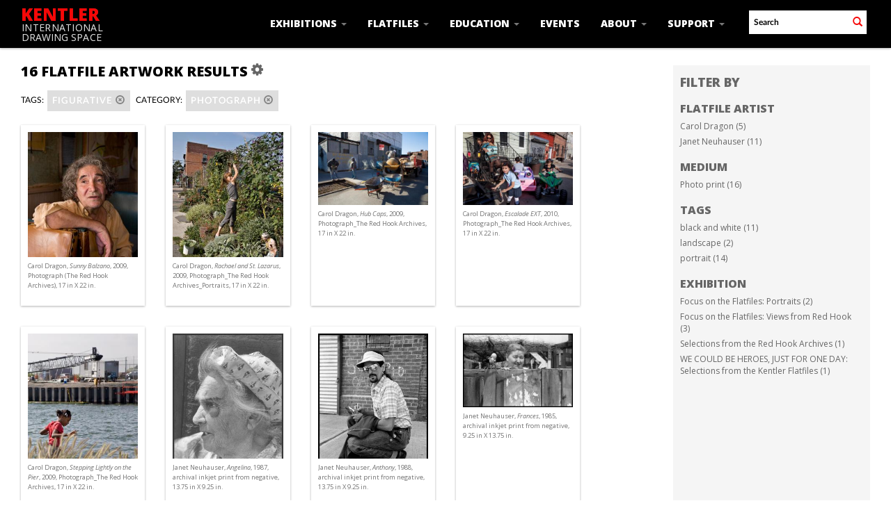

--- FILE ---
content_type: text/html; charset=UTF-8
request_url: https://kentlergallery.org/Browse/Objects/key/109391e34bc27087e88ad27050dbbe05/facet/category_facet/id/181/view/images
body_size: 5836
content:
<!DOCTYPE html>
<html lang="en">
	<head>
	<meta charset="utf-8">
	<meta name="viewport" content="width=device-width, initial-scale=1.0, minimum-scale=1.0"/>
	<link href='https://fonts.googleapis.com/css?family=Open+Sans:400,600,300,700,800,300italic,400italic,600italic,700italic,800italic' rel='stylesheet' type='text/css'>
		<script src='/assets/jquery/js/jquery.min.js' type='text/javascript'></script>
<link rel='stylesheet' href='/assets/bootstrap/css/bootstrap.css' type='text/css' media='all'/>
<script src='/assets/bootstrap/js/bootstrap.js' type='text/javascript'></script>
<link rel='stylesheet' href='/assets/bootstrap/css/bootstrap-theme.css' type='text/css' media='all'/>
<script src='/assets/jquery/js/jquery-migrate-3.0.1.js' type='text/javascript'></script>
<script src='/assets/jquery/circular-slider/circular-slider.js' type='text/javascript'></script>
<link rel='stylesheet' href='/assets/jquery/circular-slider/circular-slider.css' type='text/css' media='all'/>
<script src='/assets/jquery/js/threesixty.min.js' type='text/javascript'></script>
<link rel='stylesheet' href='/assets/fontawesome/css/font-awesome.min.css' type='text/css' media='all'/>
<script src='/assets/pdfjs/pdf.js' type='text/javascript'></script>
<link rel='stylesheet' href='/assets/pdfjs/viewer/viewer.css' type='text/css' media='all'/>
<link rel='stylesheet' href='/themes/default/assets/pawtucket/css/fonts.css' type='text/css' media='all'/>
<script src='/assets/jquery/js/jquery.cookie.js' type='text/javascript'></script>
<script src='/assets/jquery/js/jquery.cookiejar.js' type='text/javascript'></script>
<script src='/assets/jquery/js/jquery.jscroll.js' type='text/javascript'></script>
<script src='/assets/jquery/js/jquery.hscroll.js' type='text/javascript'></script>
<script src='/assets/jquery/js/jquery.jscrollpane.min.js' type='text/javascript'></script>
<link rel='stylesheet' href='/assets/jquery/js/jquery.jscrollpane.css' type='text/css' media='all'/>
<script src='/assets/ca/js/ca.utils.js' type='text/javascript'></script>
<script src='/assets/jquery/jquery-ui/jquery-ui.min.js' type='text/javascript'></script>
<link rel='stylesheet' href='/assets/jquery/jquery-ui/jquery-ui.min.css' type='text/css' media='all'/>
<link rel='stylesheet' href='/assets/jquery/jquery-ui/jquery-ui.structure.min.css' type='text/css' media='all'/>
<link rel='stylesheet' href='/assets/jquery/jquery-ui/jquery-ui.theme.min.css' type='text/css' media='all'/>
<script src='/assets/ca/js/ca.genericpanel.js' type='text/javascript'></script>
<script src='/assets/videojs/video.js' type='text/javascript'></script>
<link rel='stylesheet' href='/assets/videojs/video-js.css' type='text/css' media='all'/>
<script src='/assets/mediaelement/mediaelement-and-player.min.js' type='text/javascript'></script>
<link rel='stylesheet' href='/assets/mediaelement/mediaelementplayer.min.css' type='text/css' media='all'/>
<script src='/assets/jquery/js/jquery.mousewheel.js' type='text/javascript'></script>
<script src='/assets/chartist/dist/chartist.min.js' type='text/javascript'></script>
<link rel='stylesheet' href='/assets/chartist/dist/chartist.min.css' type='text/css' media='all'/>
<link rel='stylesheet' href='/themes/default/assets/pawtucket/css/main.css' type='text/css' media='all'/>
<link rel='stylesheet' href='/themes/kentler/assets/pawtucket/css/theme.css' type='text/css' media='all'/>

	<title>Kentler International Drawing Space : Browse Flatfile Artworks</title>
	
	<script type="text/javascript">
		jQuery(document).ready(function() {
    		jQuery('#browse-menu').on('click mouseover mouseout mousemove mouseenter',function(e) { e.stopPropagation(); });
    	});
	</script>
</head>
<body>
	<nav class="navbar navbar-default navbar-fixed-top yamm" role="navigation">
		<div class="container">
			<!-- Brand and toggle get grouped for better mobile display -->
			<div class="navbar-header">
				<button type="button" class="navbar-toggle" data-toggle="collapse" data-target="#bs-main-navbar-collapse-1">
					<span class="sr-only">Toggle navigation</span>
					<span class="icon-bar"></span>
					<span class="icon-bar"></span>
					<span class="icon-bar"></span>
				</button>
<a href='/' class='navbar-brand'><div class='line1'>Kentler</div><div class='line2'>International</div><div class='line3'>Drawing Space</div></a>			</div>

		<!-- Collect the nav links, forms, and other content for toggling -->
			<!-- bs-user-navbar-collapse is the user menu that shows up in the toggle menu - hidden at larger size -->
			<div class="collapse navbar-collapse" id="bs-main-navbar-collapse-1">
				<form class="navbar-form navbar-right" role="search" action="/MultiSearch/Index">
					<div class="formOutline">
						<div class="form-group">
							<input type="text" class="form-control" placeholder="Search" name="search">
						</div>
						<button type="submit" class="btn-search"><span class="glyphicon glyphicon-search redText"></span></button>
					</div>
				</form>
				<ul class="nav navbar-nav navbar-right">
					<li class='dropdown' style='position:relative;'><a href='#' class='dropdown-toggle' data-toggle='dropdown'>Exhibitions <span class='caret'></span></a>
						<ul class='dropdown-menu'> 
							<li><a href='/Listing/upcoming_exhibitions'>Current/Upcoming</a></li>
							<li><a href='/Listing/past_exhibitions'>Past</a></li>
							<li><a href="/news/index.php/proposals">Proposals</a></li>
						</ul>
					</li>
					<li class='dropdown' style='position:relative;'><a href='#' class='dropdown-toggle' data-toggle='dropdown'>Flatfiles <span class='caret'></span></a>
						<ul class='dropdown-menu'> 
							<li><a href='/Listing/flatfileArtists'>Flatfiles Digital Archive</a></li>
							<li><a href='/Browse/objects'>Browse Flatfile Artworks</a></li>
							<li><a href="/news/index.php/traveling-shows">Traveling Shows</a></li>
							<li><a href="/news/index.php/red-hook">Red Hook Archives</a></li>
							<li><a href="/news/index.php/visit">Visit the Flatfiles</a></li>
							<li><a href="/news/index.php/proposals">Proposals</a></li>
						</ul>					
					</li>
					<li class='dropdown' style='position:relative;'><a href='#' class='dropdown-toggle' data-toggle='dropdown'>Education <span class='caret'></span></a>
						<ul class='dropdown-menu'> 
							<li><a href="/news/index.php/about-kids">About K.I.D.S. Art Education</a></li>
							<li><a href="/news/index.php/youth-programs">Youth Programs</a></li>
							<li><a href="/news/index.php/family-programs">Family Programs</a></li>
							<li><a href="/news/index.php/adult-programs">Adult Programs</a></li>
							<li><a href="http://kidsarteducation.blogspot.com/" target="_blank">K.I.D.S. Art Education Blog</a></li>
						</ul>					
					</li>
					<li><li class='dropdown' style='position:relative;'><a href='/Listing/events'>Events</a></li>
					<!--<li class='dropdown' style='position:relative;'><a href='#' class='dropdown-toggle' data-toggle='dropdown'>Events <span class='caret'></span></a>
						<ul class='dropdown-menu'>
							<li><a href="#">Upcoming</a></li>
							<li><a href="#">Past</a></li>
						</ul>				
					</li>	-->															
					<li class='dropdown' style='position:relative;'><a href='#' class='dropdown-toggle' data-toggle='dropdown'>About <span class='caret'></span></a>
						<ul class='dropdown-menu'> 
							<li><a href="/news/index.php/mission">Mission & History</a></li>
							<li><a href="/news/index.php/staff">Staff & Boards</a></li>
							<li><a href="/news/index.php/press">Press</a></li>
							<li><a href="/news/index.php/contact">Contact Us</a></li>
							<li><a href="/news/index.php/visit-us">Visit</a></li>
						</ul>					
					</li>
					<li class='dropdown' style='position:relative;'><a href='#' class='dropdown-toggle' data-toggle='dropdown'>Support <span class='caret'></span></a>
						<ul class='dropdown-menu'> 
							<li><a href="/news/index.php/donate">Donate</a></li>
							<li><a href="/news/index.php/volunteer">Volunteer</a></li>
							<li><a href="/news/index.php/supporters">Supporters</a></li> 
							<li><a href="/news/index.php/benefit">Benefit</a></li>
						</ul>					
					</li>					
						
				</ul>
			</div><!-- /.navbar-collapse -->
		</div><!-- end container -->
	</nav>
		<div class="container"><div class="row"><div class="col-xs-12">
		<div id="pageArea" class='ca_objects objects browse results'>
<div class="row" style="clear:both;">
	<div class='col-sm-8 col-md-8 col-lg-8'>
		<H1>
16 flatfile artwork Results		
			<div class="btn-group">
				<a href="#" data-toggle="dropdown"><i class="fa fa-gear bGear" aria-label="Result options"></i></a>
				<ul class="dropdown-menu" role="menu">
<li class='dropdown-header' role='menuitem'>Sort by:</li>
<li role='menuitem'><a href='#'><em>Artist</em></a></li>
<li role='menuitem'><a href='/Browse/Objects/view/images/key/67f056df1b6f095751d3f9b8f37cdf4d/sort/Date/_advanced/0'>Date</a></li>
<li role='menuitem'><a href='/Browse/Objects/view/images/key/67f056df1b6f095751d3f9b8f37cdf4d/sort/Title/_advanced/0'>Title</a></li>
<li role='menuitem'><a href='/Browse/Objects/view/images/key/67f056df1b6f095751d3f9b8f37cdf4d/sort/Medium/_advanced/0'>Medium</a></li>
<li role='menuitem'><a href='/Browse/Objects/view/images/key/67f056df1b6f095751d3f9b8f37cdf4d/sort/Identifier/_advanced/0'>Identifier</a></li>
<li class='divider' role='menuitem'></li>
<li class='dropdown-header' role='menuitem'>Sort order:</li>
<li role='menuitem'><a href='/Browse/Objects/view/images/key/67f056df1b6f095751d3f9b8f37cdf4d/direction/asc/_advanced/0'><em>Ascending</em></a></li><li role='menuitem'><a href='/Browse/Objects/view/images/key/67f056df1b6f095751d3f9b8f37cdf4d/direction/desc/_advanced/0'>Descending</a></li>						<li class="divider" role='menuitem'></li>
<li role='menuitem'><a href='/Browse/Objects/view/images/key/67f056df1b6f095751d3f9b8f37cdf4d/clear/1/_advanced/0'>Start Over</a></li>				</ul>
			</div><!-- end btn-group -->
			<a href='#' id='bRefineButton' onclick='jQuery("#bRefine").toggle(); return false;'><i class="fa fa-table"></i></a>
		</H1>
		<div class='bCriteria'>
<strong>Tags:</strong><a href='/Browse/Objects/removeCriterion/tags_facet/removeID/239/view/images/key/67f056df1b6f095751d3f9b8f37cdf4d' class='browseRemoveFacet'><button type="button" class="btn btn-default btn-sm">figurative <span class="glyphicon glyphicon-remove-circle" aria-label="Remove filter"></span></button></a> <strong>Category:</strong><a href='/Browse/Objects/removeCriterion/category_facet/removeID/181/view/images/key/67f056df1b6f095751d3f9b8f37cdf4d' class='browseRemoveFacet'><button type="button" class="btn btn-default btn-sm">Photograph <span class="glyphicon glyphicon-remove-circle" aria-label="Remove filter"></span></button></a>		
		</div>
		<form id="setsSelectMultiple">
		<div class="row">
			<div id="browseResultsContainer">

	<div class='bResultItemCol col-xs-6 col-sm-6 col-md-3'>
		<div class='bResultItem' onmouseover='jQuery("#bResultItemExpandedInfo1410").show();'  onmouseout='jQuery("#bResultItemExpandedInfo1410").hide();'>
			<div class='bSetsSelectMultiple'><input type='checkbox' name='object_ids' value='1410'></div>
			<div class='bResultItemContent'><div class='text-center bResultItemImg'><a href='/Detail/objects/1410'><img src='https://kentlergallery.org/media/collectiveaccess/images/1/4/12324_ca_object_representations_media_1438_medium.jpg' width='283' height='400' alt='Sunny Balzano' /></a></div>
				<div class='bResultItemText'>
					<small><a href='/Detail/objects/1410'>Carol Dragon, <i>Sunny Balzano</i>, 2009, Photograph (The Red Hook Archives), 17 in X 22 in. </a></small>
				</div><!-- end bResultItemText -->
			</div><!-- end bResultItemContent -->
			<div class='bResultItemExpandedInfo' id='bResultItemExpandedInfo1410'>
				<hr>
				
			</div><!-- bResultItemExpandedInfo -->
		</div><!-- end bResultItem -->
	</div><!-- end col -->
	<div class='bResultItemCol col-xs-6 col-sm-6 col-md-3'>
		<div class='bResultItem' onmouseover='jQuery("#bResultItemExpandedInfo1414").show();'  onmouseout='jQuery("#bResultItemExpandedInfo1414").hide();'>
			<div class='bSetsSelectMultiple'><input type='checkbox' name='object_ids' value='1414'></div>
			<div class='bResultItemContent'><div class='text-center bResultItemImg'><a href='/Detail/objects/1414'><img src='https://kentlergallery.org/media/collectiveaccess/images/1/4/44123_ca_object_representations_media_1442_medium.jpg' width='266' height='400' alt='Rachael and St. Lazarus' /></a></div>
				<div class='bResultItemText'>
					<small><a href='/Detail/objects/1414'>Carol Dragon, <i>Rachael and St. Lazarus</i>, 2009, Photograph_The Red Hook Archives_Portraits, 17 in X 22 in. </a></small>
				</div><!-- end bResultItemText -->
			</div><!-- end bResultItemContent -->
			<div class='bResultItemExpandedInfo' id='bResultItemExpandedInfo1414'>
				<hr>
				
			</div><!-- bResultItemExpandedInfo -->
		</div><!-- end bResultItem -->
	</div><!-- end col -->
	<div class='bResultItemCol col-xs-6 col-sm-6 col-md-3'>
		<div class='bResultItem' onmouseover='jQuery("#bResultItemExpandedInfo1415").show();'  onmouseout='jQuery("#bResultItemExpandedInfo1415").hide();'>
			<div class='bSetsSelectMultiple'><input type='checkbox' name='object_ids' value='1415'></div>
			<div class='bResultItemContent'><div class='text-center bResultItemImg'><a href='/Detail/objects/1415'><img src='https://kentlergallery.org/media/collectiveaccess/images/1/4/72080_ca_object_representations_media_1466_medium.jpg' width='400' height='266' alt='' /></a></div>
				<div class='bResultItemText'>
					<small><a href='/Detail/objects/1415'>Carol Dragon, <i>Hub Caps</i>, 2009, Photograph_The Red Hook Archives, 17 in X 22 in. </a></small>
				</div><!-- end bResultItemText -->
			</div><!-- end bResultItemContent -->
			<div class='bResultItemExpandedInfo' id='bResultItemExpandedInfo1415'>
				<hr>
				
			</div><!-- bResultItemExpandedInfo -->
		</div><!-- end bResultItem -->
	</div><!-- end col -->
	<div class='bResultItemCol col-xs-6 col-sm-6 col-md-3'>
		<div class='bResultItem' onmouseover='jQuery("#bResultItemExpandedInfo1416").show();'  onmouseout='jQuery("#bResultItemExpandedInfo1416").hide();'>
			<div class='bSetsSelectMultiple'><input type='checkbox' name='object_ids' value='1416'></div>
			<div class='bResultItemContent'><div class='text-center bResultItemImg'><a href='/Detail/objects/1416'><img src='https://kentlergallery.org/media/collectiveaccess/images/1/4/28986_ca_object_representations_media_1464_medium.jpg' width='400' height='266' alt='' /></a></div>
				<div class='bResultItemText'>
					<small><a href='/Detail/objects/1416'>Carol Dragon, <i>Escalade EXT</i>, 2010, Photograph_The Red Hook Archives, 17 in X 22 in. </a></small>
				</div><!-- end bResultItemText -->
			</div><!-- end bResultItemContent -->
			<div class='bResultItemExpandedInfo' id='bResultItemExpandedInfo1416'>
				<hr>
				
			</div><!-- bResultItemExpandedInfo -->
		</div><!-- end bResultItem -->
	</div><!-- end col -->
	<div class='bResultItemCol col-xs-6 col-sm-6 col-md-3'>
		<div class='bResultItem' onmouseover='jQuery("#bResultItemExpandedInfo1423").show();'  onmouseout='jQuery("#bResultItemExpandedInfo1423").hide();'>
			<div class='bSetsSelectMultiple'><input type='checkbox' name='object_ids' value='1423'></div>
			<div class='bResultItemContent'><div class='text-center bResultItemImg'><a href='/Detail/objects/1423'><img src='https://kentlergallery.org/media/collectiveaccess/images/1/4/13841_ca_object_representations_media_1444_medium.jpg' width='266' height='400' alt='Stepping Lightly on the Pier' /></a></div>
				<div class='bResultItemText'>
					<small><a href='/Detail/objects/1423'>Carol Dragon, <i>Stepping Lightly on the Pier</i>, 2009, Photograph_The Red Hook Archives, 17 in X 22 in. </a></small>
				</div><!-- end bResultItemText -->
			</div><!-- end bResultItemContent -->
			<div class='bResultItemExpandedInfo' id='bResultItemExpandedInfo1423'>
				<hr>
				
			</div><!-- bResultItemExpandedInfo -->
		</div><!-- end bResultItem -->
	</div><!-- end col -->
	<div class='bResultItemCol col-xs-6 col-sm-6 col-md-3'>
		<div class='bResultItem' onmouseover='jQuery("#bResultItemExpandedInfo2244").show();'  onmouseout='jQuery("#bResultItemExpandedInfo2244").hide();'>
			<div class='bSetsSelectMultiple'><input type='checkbox' name='object_ids' value='2244'></div>
			<div class='bResultItemContent'><div class='text-center bResultItemImg'><a href='/Detail/objects/2244'><img src='https://kentlergallery.org/media/collectiveaccess/images/8/78994_ca_object_representations_media_830_medium.jpg' width='269' height='400' alt='Angelina' /></a></div>
				<div class='bResultItemText'>
					<small><a href='/Detail/objects/2244'>Janet Neuhauser, <i>Angelina</i>, 1987, archival inkjet print from negative, 13.75 in X 9.25 in. </a></small>
				</div><!-- end bResultItemText -->
			</div><!-- end bResultItemContent -->
			<div class='bResultItemExpandedInfo' id='bResultItemExpandedInfo2244'>
				<hr>
				
			</div><!-- bResultItemExpandedInfo -->
		</div><!-- end bResultItem -->
	</div><!-- end col -->
	<div class='bResultItemCol col-xs-6 col-sm-6 col-md-3'>
		<div class='bResultItem' onmouseover='jQuery("#bResultItemExpandedInfo2245").show();'  onmouseout='jQuery("#bResultItemExpandedInfo2245").hide();'>
			<div class='bSetsSelectMultiple'><input type='checkbox' name='object_ids' value='2245'></div>
			<div class='bResultItemContent'><div class='text-center bResultItemImg'><a href='/Detail/objects/2245'><img src='https://kentlergallery.org/media/collectiveaccess/images/8/57124_ca_object_representations_media_831_medium.jpg' width='269' height='400' alt='Anthony' /></a></div>
				<div class='bResultItemText'>
					<small><a href='/Detail/objects/2245'>Janet Neuhauser, <i>Anthony</i>, 1988, archival inkjet print from negative, 13.75 in X 9.25 in. </a></small>
				</div><!-- end bResultItemText -->
			</div><!-- end bResultItemContent -->
			<div class='bResultItemExpandedInfo' id='bResultItemExpandedInfo2245'>
				<hr>
				
			</div><!-- bResultItemExpandedInfo -->
		</div><!-- end bResultItem -->
	</div><!-- end col -->
	<div class='bResultItemCol col-xs-6 col-sm-6 col-md-3'>
		<div class='bResultItem' onmouseover='jQuery("#bResultItemExpandedInfo2249").show();'  onmouseout='jQuery("#bResultItemExpandedInfo2249").hide();'>
			<div class='bSetsSelectMultiple'><input type='checkbox' name='object_ids' value='2249'></div>
			<div class='bResultItemContent'><div class='text-center bResultItemImg'><a href='/Detail/objects/2249'><img src='https://kentlergallery.org/media/collectiveaccess/images/8/34429_ca_object_representations_media_835_medium.jpg' width='400' height='269' alt='Frances' /></a></div>
				<div class='bResultItemText'>
					<small><a href='/Detail/objects/2249'>Janet Neuhauser, <i>Frances</i>, 1985, archival inkjet print from negative, 9.25 in X 13.75 in. </a></small>
				</div><!-- end bResultItemText -->
			</div><!-- end bResultItemContent -->
			<div class='bResultItemExpandedInfo' id='bResultItemExpandedInfo2249'>
				<hr>
				
			</div><!-- bResultItemExpandedInfo -->
		</div><!-- end bResultItem -->
	</div><!-- end col -->
	<div class='bResultItemCol col-xs-6 col-sm-6 col-md-3'>
		<div class='bResultItem' onmouseover='jQuery("#bResultItemExpandedInfo2250").show();'  onmouseout='jQuery("#bResultItemExpandedInfo2250").hide();'>
			<div class='bSetsSelectMultiple'><input type='checkbox' name='object_ids' value='2250'></div>
			<div class='bResultItemContent'><div class='text-center bResultItemImg'><a href='/Detail/objects/2250'><img src='https://kentlergallery.org/media/collectiveaccess/images/8/6206_ca_object_representations_media_836_medium.jpg' width='400' height='269' alt='Fred Foster Leaving Red Hook for Good' /></a></div>
				<div class='bResultItemText'>
					<small><a href='/Detail/objects/2250'>Janet Neuhauser, <i>Fred Foster Leaving Red Hook for Good</i>, 1989, archival inkjet print from negative, 9.25 in X 13.75 in. </a></small>
				</div><!-- end bResultItemText -->
			</div><!-- end bResultItemContent -->
			<div class='bResultItemExpandedInfo' id='bResultItemExpandedInfo2250'>
				<hr>
				
			</div><!-- bResultItemExpandedInfo -->
		</div><!-- end bResultItem -->
	</div><!-- end col -->
	<div class='bResultItemCol col-xs-6 col-sm-6 col-md-3'>
		<div class='bResultItem' onmouseover='jQuery("#bResultItemExpandedInfo2251").show();'  onmouseout='jQuery("#bResultItemExpandedInfo2251").hide();'>
			<div class='bSetsSelectMultiple'><input type='checkbox' name='object_ids' value='2251'></div>
			<div class='bResultItemContent'><div class='text-center bResultItemImg'><a href='/Detail/objects/2251'><img src='https://kentlergallery.org/media/collectiveaccess/images/8/85543_ca_object_representations_media_837_medium.jpg' width='400' height='269' alt='Geno' /></a></div>
				<div class='bResultItemText'>
					<small><a href='/Detail/objects/2251'>Janet Neuhauser, <i>Geno</i>, 1988, archival inkjet print from negative, 9.25 in X 13.75 in. </a></small>
				</div><!-- end bResultItemText -->
			</div><!-- end bResultItemContent -->
			<div class='bResultItemExpandedInfo' id='bResultItemExpandedInfo2251'>
				<hr>
				
			</div><!-- bResultItemExpandedInfo -->
		</div><!-- end bResultItem -->
	</div><!-- end col -->
	<div class='bResultItemCol col-xs-6 col-sm-6 col-md-3'>
		<div class='bResultItem' onmouseover='jQuery("#bResultItemExpandedInfo2253").show();'  onmouseout='jQuery("#bResultItemExpandedInfo2253").hide();'>
			<div class='bSetsSelectMultiple'><input type='checkbox' name='object_ids' value='2253'></div>
			<div class='bResultItemContent'><div class='text-center bResultItemImg'><a href='/Detail/objects/2253'><img src='https://kentlergallery.org/media/collectiveaccess/images/8/78350_ca_object_representations_media_839_medium.jpg' width='269' height='400' alt='Izzy' /></a></div>
				<div class='bResultItemText'>
					<small><a href='/Detail/objects/2253'>Janet Neuhauser, <i>Izzy</i>, 1989, archival inkjet print from negative, 13.75 in X 9.25 in. </a></small>
				</div><!-- end bResultItemText -->
			</div><!-- end bResultItemContent -->
			<div class='bResultItemExpandedInfo' id='bResultItemExpandedInfo2253'>
				<hr>
				
			</div><!-- bResultItemExpandedInfo -->
		</div><!-- end bResultItem -->
	</div><!-- end col -->
	<div class='bResultItemCol col-xs-6 col-sm-6 col-md-3'>
		<div class='bResultItem' onmouseover='jQuery("#bResultItemExpandedInfo2254").show();'  onmouseout='jQuery("#bResultItemExpandedInfo2254").hide();'>
			<div class='bSetsSelectMultiple'><input type='checkbox' name='object_ids' value='2254'></div>
			<div class='bResultItemContent'><div class='text-center bResultItemImg'><a href='/Detail/objects/2254'><img src='https://kentlergallery.org/media/collectiveaccess/images/8/23377_ca_object_representations_media_840_medium.jpg' width='400' height='269' alt='Jerry, Pier 12' /></a></div>
				<div class='bResultItemText'>
					<small><a href='/Detail/objects/2254'>Janet Neuhauser, <i>Jerry, Pier 12</i>, 1987, archival inkjet print, 9.25 in X 13.75 in. </a></small>
				</div><!-- end bResultItemText -->
			</div><!-- end bResultItemContent -->
			<div class='bResultItemExpandedInfo' id='bResultItemExpandedInfo2254'>
				<hr>
				
			</div><!-- bResultItemExpandedInfo -->
		</div><!-- end bResultItem -->
	</div><!-- end col -->
	<div class='bResultItemCol col-xs-6 col-sm-6 col-md-3'>
		<div class='bResultItem' onmouseover='jQuery("#bResultItemExpandedInfo2256").show();'  onmouseout='jQuery("#bResultItemExpandedInfo2256").hide();'>
			<div class='bSetsSelectMultiple'><input type='checkbox' name='object_ids' value='2256'></div>
			<div class='bResultItemContent'><div class='text-center bResultItemImg'><a href='/Detail/objects/2256'><img src='https://kentlergallery.org/media/collectiveaccess/images/8/4681_ca_object_representations_media_842_medium.jpg' width='400' height='269' alt='Jimmy' /></a></div>
				<div class='bResultItemText'>
					<small><a href='/Detail/objects/2256'>Janet Neuhauser, <i>Jimmy</i>, 1983, archival inkjet print from negative, 9.25 in X 13.75 in. </a></small>
				</div><!-- end bResultItemText -->
			</div><!-- end bResultItemContent -->
			<div class='bResultItemExpandedInfo' id='bResultItemExpandedInfo2256'>
				<hr>
				
			</div><!-- bResultItemExpandedInfo -->
		</div><!-- end bResultItem -->
	</div><!-- end col -->
	<div class='bResultItemCol col-xs-6 col-sm-6 col-md-3'>
		<div class='bResultItem' onmouseover='jQuery("#bResultItemExpandedInfo2257").show();'  onmouseout='jQuery("#bResultItemExpandedInfo2257").hide();'>
			<div class='bSetsSelectMultiple'><input type='checkbox' name='object_ids' value='2257'></div>
			<div class='bResultItemContent'><div class='text-center bResultItemImg'><a href='/Detail/objects/2257'><img src='https://kentlergallery.org/media/collectiveaccess/images/8/52474_ca_object_representations_media_843_medium.jpg' width='269' height='400' alt='Lew' /></a></div>
				<div class='bResultItemText'>
					<small><a href='/Detail/objects/2257'>Janet Neuhauser, <i>Lew</i>, 1983, archival inkjet print from negative , 13.75 in X 9.25 in. </a></small>
				</div><!-- end bResultItemText -->
			</div><!-- end bResultItemContent -->
			<div class='bResultItemExpandedInfo' id='bResultItemExpandedInfo2257'>
				<hr>
				
			</div><!-- bResultItemExpandedInfo -->
		</div><!-- end bResultItem -->
	</div><!-- end col -->
	<div class='bResultItemCol col-xs-6 col-sm-6 col-md-3'>
		<div class='bResultItem' onmouseover='jQuery("#bResultItemExpandedInfo2258").show();'  onmouseout='jQuery("#bResultItemExpandedInfo2258").hide();'>
			<div class='bSetsSelectMultiple'><input type='checkbox' name='object_ids' value='2258'></div>
			<div class='bResultItemContent'><div class='text-center bResultItemImg'><a href='/Detail/objects/2258'><img src='https://kentlergallery.org/media/collectiveaccess/images/8/64667_ca_object_representations_media_844_medium.jpg' width='400' height='269' alt='Libby' /></a></div>
				<div class='bResultItemText'>
					<small><a href='/Detail/objects/2258'>Janet Neuhauser, <i>Libby</i>, 1983, archival inkjet print from negative, 9.25 in X 13.75 in. </a></small>
				</div><!-- end bResultItemText -->
			</div><!-- end bResultItemContent -->
			<div class='bResultItemExpandedInfo' id='bResultItemExpandedInfo2258'>
				<hr>
				
			</div><!-- bResultItemExpandedInfo -->
		</div><!-- end bResultItem -->
	</div><!-- end col -->
	<div class='bResultItemCol col-xs-6 col-sm-6 col-md-3'>
		<div class='bResultItem' onmouseover='jQuery("#bResultItemExpandedInfo2263").show();'  onmouseout='jQuery("#bResultItemExpandedInfo2263").hide();'>
			<div class='bSetsSelectMultiple'><input type='checkbox' name='object_ids' value='2263'></div>
			<div class='bResultItemContent'><div class='text-center bResultItemImg'><a href='/Detail/objects/2263'><img src='https://kentlergallery.org/media/collectiveaccess/images/8/40441_ca_object_representations_media_850_medium.jpg' width='400' height='267' alt='Jack and Walter Outside Jimmy&#039;s Market' /></a></div>
				<div class='bResultItemText'>
					<small><a href='/Detail/objects/2263'>Janet Neuhauser, <i>Jack and Walter Outside Jimmy's Market</i>, 1983, archival inkjet print from negative, 9.25 in X 13.75 in. </a></small>
				</div><!-- end bResultItemText -->
			</div><!-- end bResultItemContent -->
			<div class='bResultItemExpandedInfo' id='bResultItemExpandedInfo2263'>
				<hr>
				
			</div><!-- bResultItemExpandedInfo -->
		</div><!-- end bResultItem -->
	</div><!-- end col --><a href='/Browse/Objects/s/36/key/67f056df1b6f095751d3f9b8f37cdf4d/view/images/detailembed/' class='jscroll-next'>Next 36</a><script type="text/javascript">
	jQuery(document).ready(function() {
		if($("#bSetsSelectMultipleButton").is(":visible")){
			$(".bSetsSelectMultiple").show();
		}
	});
</script>			</div><!-- end browseResultsContainer -->
		</div><!-- end row -->
		</form>
	</div><!-- end col-8 -->
	<div class="col-sm-4 col-md-3 col-md-offset-1 col-lg-3 col-lg-offset-1">
		<div id="bViewButtons">
		</div>
<div id='bMorePanel'><!-- long lists of facets are loaded here --></div><div id='bRefine'><a href='#' class='pull-right' id='bRefineClose' onclick='jQuery("#bRefine").toggle(); return false;'><span class='glyphicon glyphicon-remove-circle'></span></a><H2>Filter by</H2><h3>flatfile artist</h3><div><a href='/Browse/Objects/key/67f056df1b6f095751d3f9b8f37cdf4d/facet/artist_facet/id/371/view/images'>Carol Dragon (5)</a></div><div><a href='/Browse/Objects/key/67f056df1b6f095751d3f9b8f37cdf4d/facet/artist_facet/id/281/view/images'>Janet Neuhauser (11)</a></div><h3>Medium</h3><div><a href='/Browse/Objects/key/67f056df1b6f095751d3f9b8f37cdf4d/facet/medium_facet/id/171/view/images'>Photo print (16)</a></div><h3>Tags</h3><div><a href='/Browse/Objects/key/67f056df1b6f095751d3f9b8f37cdf4d/facet/tags_facet/id/241/view/images'>black and white (11)</a></div><div><a href='/Browse/Objects/key/67f056df1b6f095751d3f9b8f37cdf4d/facet/tags_facet/id/237/view/images'>landscape (2)</a></div><div><a href='/Browse/Objects/key/67f056df1b6f095751d3f9b8f37cdf4d/facet/tags_facet/id/238/view/images'>portrait (14)</a></div><h3>exhibition</h3><div><a href='/Browse/Objects/key/67f056df1b6f095751d3f9b8f37cdf4d/facet/exhibition_facet/id/504/view/images'>Focus on the Flatfiles: Portraits (2)</a></div><div><a href='/Browse/Objects/key/67f056df1b6f095751d3f9b8f37cdf4d/facet/exhibition_facet/id/544/view/images'>Focus on the Flatfiles: Views from Red Hook (3)</a></div><div><a href='/Browse/Objects/key/67f056df1b6f095751d3f9b8f37cdf4d/facet/exhibition_facet/id/53/view/images'>Selections from the Red Hook Archives (1)</a></div><div><a href='/Browse/Objects/key/67f056df1b6f095751d3f9b8f37cdf4d/facet/exhibition_facet/id/557/view/images'>WE COULD BE HEROES, JUST FOR ONE DAY:
Selections from the Kentler Flatfiles (1)</a></div></div><!-- end bRefine -->
	<script type="text/javascript">
		jQuery(document).ready(function() {
            if(jQuery('#browseResultsContainer').height() > jQuery(window).height()){
				var offset = jQuery('#bRefine').height(jQuery(window).height() - 30).offset();   // 0px top + (2 * 15px padding) = 30px
				var panelWidth = jQuery('#bRefine').width();
				jQuery(window).scroll(function () {
					var scrollTop = $(window).scrollTop();
					// check the visible top of the browser
					if (offset.top<scrollTop && ((offset.top + jQuery('#pageArea').height() - jQuery('#bRefine').height()) > scrollTop)) {
						jQuery('#bRefine').addClass('fixed');
						jQuery('#bRefine').width(panelWidth);
					} else {
						jQuery('#bRefine').removeClass('fixed');
					}
				});
            }
		});
	</script>
			
	</div><!-- end col-2 -->
	
	
</div><!-- end row -->

<script type="text/javascript">
	jQuery(document).ready(function() {
		jQuery('#browseResultsContainer').jscroll({
			autoTrigger: true,
			loadingHtml: "<i class='caIcon fa fa fa-cog fa-spin fa-1x' ></i> Loading...",
			padding: 800,
			nextSelector: 'a.jscroll-next'
		});
	});

</script>
<div id="caBrowsePanel"> 
	<div id="caBrowsePanelContentArea">
	
	</div>
</div>
<script type="text/javascript">
/*
	Set up the "caBrowsePanel" panel that will be triggered by links in object detail
	Note that the actual <div>'s implementing the panel are located here in views/pageFormat/pageFooter.php
*/
var caBrowsePanel;
jQuery(document).ready(function() {
	if (caUI.initPanel) {
		caBrowsePanel = caUI.initPanel({ 
			panelID: 'caBrowsePanel',										/* DOM ID of the <div> enclosing the panel */
			panelContentID: 'caBrowsePanelContentArea',		/* DOM ID of the content area <div> in the panel */
			exposeBackgroundColor: '#000000',						/* color (in hex notation) of background masking out page content; include the leading '#' in the color spec */
			exposeBackgroundOpacity: 0.8,							/* opacity of background color masking out page content; 1.0 is opaque */
			panelTransitionSpeed: 400, 									/* time it takes the panel to fade in/out in milliseconds */
			allowMobileSafariZooming: true,
			mobileSafariViewportTagID: '_msafari_viewport',
			closeButtonSelector: '.close'					/* anything with the CSS classname "close" will trigger the panel to close */
		});
	}
});
</script>		<div style="clear:both; height:1px;"><!-- empty --></div>
</div><!-- end pageArea -->
		</div><!-- end col --></div><!-- end row --></div><!-- end container -->
		<div id="footer">
			<div class="container">
				<div class="row">
					<div class="col-sm-6">
						<div class="kentlerLogo"><a href='/'><img src='/themes/kentler/assets/pawtucket/graphics/KentlerLogo.jpg' /></a></div>
						<h3>
							353 Van Brunt Street<br/>RED HOOK<br/>Brooklyn &middot; NY &middot; 11231
						</h3>
					</div><!-- end col -->
					<div class="col-sm-6">
						<h5>
							<span class="openSansBold">HOURS</span>&nbsp;&nbsp; Thurs-Sun <span class="openSansBold">&middot;</span> 12-5PM<div style="margin:0px 0px 5px 52px; padding:0px;">(During Exhibitions)</div>
							<span class="openSansBold">PHONE</span>&nbsp;&nbsp; 718<span class="openSansBold">&middot;</span>875<span class="openSansBold">&middot;</span>2098
							<br/><ul class="list-inline pull-right social">
								<li><a href="https://twitter.com/KentlerDrawing" target="_blank"><i class="fa fa-twitter"></i></a></li>
								<li><a href="https://www.facebook.com/kentlerdrawing" target="_blank"><i class="fa fa-facebook-square"></i></a></li>
								<li><a href="https://www.instagram.com/kentlerdrawing" target="_blank"><i class="fa fa-instagram"></i></a></li>
								<li><a href="mailto:drawing@kentlergallery.org"><i class="fa fa-envelope"></i></a></li>
							</ul>
							<div class='terms'><a href="/news/index.php/terms-of-use">Terms of Use</a></div>
						</h5>
					</div>
				</div><!-- end row -->
			</div><!-- end container -->
		</div><!-- end footer -->
	
				<div id="caMediaPanel"> 
			<div id="caMediaPanelContentArea">
			
			</div>
		</div>
		<script type="text/javascript">
			/*
				Set up the "caMediaPanel" panel that will be triggered by links in object detail
				Note that the actual <div>'s implementing the panel are located here in views/pageFormat/pageFooter.php
			*/
			var caMediaPanel;
			jQuery(document).ready(function() {
				if (caUI.initPanel) {
					caMediaPanel = caUI.initPanel({ 
						panelID: 'caMediaPanel',										/* DOM ID of the <div> enclosing the panel */
						panelContentID: 'caMediaPanelContentArea',		/* DOM ID of the content area <div> in the panel */
						exposeBackgroundColor: '#FFFFFF',						/* color (in hex notation) of background masking out page content; include the leading '#' in the color spec */
						exposeBackgroundOpacity: 0.7,							/* opacity of background color masking out page content; 1.0 is opaque */
						panelTransitionSpeed: 400, 									/* time it takes the panel to fade in/out in milliseconds */
						allowMobileSafariZooming: true,
						mobileSafariViewportTagID: '_msafari_viewport',
						closeButtonSelector: '.close'					/* anything with the CSS classname "close" will trigger the panel to close */
					});
				}
			});
			/*(function(e,d,b){var a=0;var f=null;var c={x:0,y:0};e("[data-toggle]").closest("li").on("mouseenter",function(g){if(f){f.removeClass("open")}d.clearTimeout(a);f=e(this);a=d.setTimeout(function(){f.addClass("open")},b)}).on("mousemove",function(g){if(Math.abs(c.x-g.ScreenX)>4||Math.abs(c.y-g.ScreenY)>4){c.x=g.ScreenX;c.y=g.ScreenY;return}if(f.hasClass("open")){return}d.clearTimeout(a);a=d.setTimeout(function(){f.addClass("open")},b)}).on("mouseleave",function(g){d.clearTimeout(a);f=e(this);a=d.setTimeout(function(){f.removeClass("open")},b)})})(jQuery,window,200);*/
		</script>
<script>
  (function(i,s,o,g,r,a,m){i['GoogleAnalyticsObject']=r;i[r]=i[r]||function(){
  (i[r].q=i[r].q||[]).push(arguments)},i[r].l=1*new Date();a=s.createElement(o),
  m=s.getElementsByTagName(o)[0];a.async=1;a.src=g;m.parentNode.insertBefore(a,m)
  })(window,document,'script','https://www.google-analytics.com/analytics.js','ga');

  ga('create', 'UA-101588167-1', 'auto');
  ga('send', 'pageview');

</script>
	</body>
</html>


--- FILE ---
content_type: text/css
request_url: https://kentlergallery.org/themes/kentler/assets/pawtucket/css/theme.css
body_size: 3421
content:
/*
HIGHLIHGTS:  green: #37fe6b; TURQ:#34ebeb; PINK: #fd38fd; YELLOW: #ffff17; RED: #f60707; Blue: #3737fc;
*/
.openSansReg{
	font-family: 'Open Sans', sans-serif;
	font-weight:400;
}
.openSansBold{
	font-family: 'Open Sans', sans-serif;
	font-weight:800;
}
html{
	position: relative;
	min-height: 100%;
}
body{
	font-family: 'Open Sans', sans-serif;
	font-weight:400;
	/* Margin top fixed nav */
	margin-top:69px;
	/* Margin bottom by footer height */
	margin-bottom: 180px; /* must accommodate height of footer */
	color:#000000;
	font-size:13px;
}
@media(max-width: 768px) {
	body{
		margin-bottom: 250px;
	}
}
.largerText{
	font-size:13px;
}
.uppercase{
	text-transform:uppercase;
}
h1, h2, h3, h4, h5, h6{
	font-family: 'Open Sans', sans-serif;
}
h4, h5{
	font-weight:400;
}
h1, h2, h3{
	font-weight:800;
}
h1{
	font-size:20px;
	margin-top:20px;
	color:#000;
}
h6{
	font-size:13px;
	font-weight:600;
}
a{
	font-family: 'Open Sans', sans-serif;
	font-weight:400;
	color: #000000;
}
a:hover{
	color: #f60707;
}
.greenText{
	color: #37fe6b !important;
}
.turqText{
	color: #34ebeb !important;
}
.pinkText{
	color: #fd38fd !important;
}
.yellowText{
	color: #ffff17 !important;
}
.redText{
	color: #f60707 !important;
}
.blueText{
	color: #3737fc !important;
}
.ltgrayText{
	color: #b5b5b5 !important;
}
.whiteText{
	color: #FFFFFF !important;
}
.greenBg{
	background-color: #37fe6b !important;
}
.turqBg{
	background-color: #34ebeb !important;
}
.pinkBg{
	background-color: #fd38fd !important;
}
.yellowBg{
	background-color: #ffff17 !important;
}
.redBg{
	background-color: #f60707 !important;
}
.blueBg{
	background-color: #3737fc !important;
}
.darkGrayBg{
	background-color: #555 !important;
}
.ltGrayBg{
	background-color: #ededed !important;
}
.leader H1{
	font-family: 'Open Sans', sans-serif;
	font-weight:800;
	text-transform:uppercase;
	font-size:18px;
	color:#000;
	margin-top:0px;
}
.leader{
	font-size:14px;
	margin:20px 0px 20px 0px;
	padding:20px;
}
.fullWidthImg img{
	width:100%;
	height:auto;
}
.detail .fullWidthImg small, .detail .fullWidthImg small a{
	line-height:1.1em !important;
	font-size:85%;
	padding-top: 3px !important;
	color:#000 !important;
	display:block;
}
.exhibitGrid .fullWidthImg small .btn-default{
	font-size:11px;
	padding: 5px 6px 4px 6px;
	margin-bottom:5px;
}
.btn-default{
	background-color:#dedede !important;
	color:#858585;
}
.exhibitGrid .fullWidthImg small .btn-default.music{
	font-size: 14px;
	padding: 5px 7px 5px 6px;
	border-radius: 16px;
	color: #fff;
}
.exhibitGrid .fullWidthImg small .btn-default.music:hover{
	color:#858585;
}
@media (max-width: 768px) {
	.detail .fullWidthImg small .btn-default.music{
		margin-top:10px;
		margin-bottom:20px;
		font-size:20px;
	}
}
.browseRemoveFacet .btn-default .glyphicon{
	color:#858585 !important;
}
/* darker colors*/
.darkBlueBg{
	background-color: #2626af !important;
}
.container{
	max-width:1250px;
}
.navbar {
	margin-bottom:0px;
}
.navbar-default{
	background-color:#000;
}
.navbar-header img{
	float:left;
	max-height:50px;
	width:auto;
	margin:10px 10px 10px 0px;
}
a.navbar-brand{
	color:#FFF !Important;
}
a.navbar-brand .line1{
	font-family: 'Open Sans', sans-serif;
	font-weight:800;
	text-transform:uppercase;
	font-size:25px;
	line-height:1em !important;
	color:#f60707;
}
a.navbar-brand .line2{
	font-family: 'Open Sans', sans-serif;
	font-weight:400;
	text-transform:uppercase;
	font-size:14px;
	letter-spacing:.3px;
	padding-left:1px;
	line-height:1em !important;
	color:#DEDEDE;
}
a.navbar-brand .line3{
	font-family: 'Open Sans', sans-serif;
	font-weight:400;
	text-transform:uppercase;
	font-size:14px;
	padding-left:.5px;
	letter-spacing:.1px;
	line-height:1em !important;
	color:#DEDEDE;
}
.nav > li > a, .nav > li > a:hover, .nav > li > a:focus {
	font-family: 'Open Sans', sans-serif;
	font-weight:800;
	text-transform:uppercase;
	font-size:14px;
} 
.nav > li > a {
	color:#FFF !important;
}
.nav > li > a:hover, .nav > li > a:focus {
	color: #f60707 !important;
}
.navbar .navbar-nav > .active > a {
  	background-color: #000 !important;
    color: #f60707 !important;
}
.navbar-nav > li > a {
    line-height: 38px;
}   
.navbar .btn-search {
	color:#000;
}   
.navbar .dropdown-menu > li{
	text-align:right;
}
.dropdown-menu > li > a:hover,
.dropdown-menu > li > a:focus,
.dropdown-menu > .active > a,
.dropdown-menu > .active > a:hover,
.dropdown-menu > .active > a:focus {
  background-color: #c9c9c9;
  background-image: none;
  filter: none;
}
.dropdown-menu {
	background-color: #000;
	border:0px;
}
.dropdown-menu > li > a {
	color: #fff;
	text-transform:uppercase;
    font-family: "open sans";
    font-weight: 800;
    font-size: 14px;
    margin-left:1px;
}
.dropdown-menu > li > a:hover, .dropdown-menu > li > a:focus, .dropdown-menu > .active > a, .dropdown-menu > .active > a:hover, .dropdown-menu > .active > a:focus {
	background-color: #000;
	color: #f60707 !important;
}
.navbar-default .navbar-nav > li > a {
  background-color: #000000 !Important;
}
.btn-search{
	background-color:#transparent;
	border-radius: 0px;
	color:#FFF;
}
.navbar .formOutline{
	border:0px solid #ccc;
	border-radius: 0px;
	background-color:#fff;
}

.navbar-form{
	margin-top:15px;
}
.navbar-form input{
	background-color:#fff;
	border-radius: 0px;
	color:#000;
}

.navbar .form-control input {
	color:#000 !important;
}
::-webkit-input-placeholder { /* WebKit, Blink, Edge */
	color:#000 !important;
	opacity:  1;
}
:-moz-placeholder { /* Mozilla Firefox 4 to 18 */
	color:#000 !important;
	opacity:  1;
}
::-moz-placeholder { /* Mozilla Firefox 19+ */
   color:#000 !important;
   opacity:  1;
}
:-ms-input-placeholder { /* Internet Explorer 10-11 */
   color:#000 !important;
	opacity:  1;
}
:-ms-input-placeholder { /* IE 10+ */
  color:#000 !important;
}
:placeholder-shown { /* Standard one last! */
  color:#000 !important;
  font-weight:600;
}

@media (max-width: 1120px) {
	.nav > li > a, .nav > li > a:hover, .nav > li > a:focus {
		padding: 15px 10px 12px 10px;
	}
	.navbar-brand {
		width: 135px;
	}
}
@media (max-width: 912px) {
	.nav > li > a, .nav > li > a:hover, .nav > li > a:focus {
		font-size: 12px;
		padding: 18px 5px 12px 5px;
	}

}
@media (max-width: 792px) {
	a.navbar-brand .line1 {
		font-size:20px;
		margin-top: 10px;
	}
	a.navbar-brand .line2, a.navbar-brand .line3 {
		font-size:10px;
	}
	.navbar-brand {
		width: 105px;
	}
}
@media (max-width: 767px) {
	.navbar-default .navbar-brand {
		margin-left:-15px;
	}
}


/* FOOTER */
#footer{
	border-top: 0px;
	font-size:12px;
	color: #999999;
	background-color: #000;
	position: absolute;
	bottom: 0px;
	width: 100%;
	/* Set the fixed height of the footer here */
	min-height: 100px;
	height:auto;
	margin:0px;
	line-height:1.2em;
	padding-top:20px;
	box-shadow: 0px -1px 3px rgba(0, 0, 0, 0.3);
}
#footer a{
	color:#999999 !important;
	text-decoration:none;
}
#footer h3, #footer h5{
	color:#999999;
}
#footer h3{
	margin-top:25px;
	font-size:14px;
	clear:none;
}
#footer h5{
	font-size:12px;
	margin-top:5px;
}
@media (min-width: 768px) {
	#footer h5{
		float:right;
	}
	#footer h5 .terms{
		clear:both;
		text-align:center;
		padding-top:10px;
	}
}
@media (max-width: 768px) {
	#footer{
		padding-bottom:25px;;
	}
}
#footer .list-inline{
	width:100%;
	text-align:center;
}
#footer .kentlerLogo{
	float:left;
	margin:0px 20px 20px 0px;
}
#footer .kentlerLogo img{
	height:100px;
	width:auto;
}
/* FRONT */
#homePanel{
	background-color:#000;
	position:fixed;
	left:0px;
	top:0px;
	width:100%;
	height:100%;
	z-index:10000;
	text-align:center;
	color:#FFF;
}
#homePanel .titleLine1{
	font-family: 'Open Sans', sans-serif;
	font-weight:800;
	text-transform:uppercase;
	font-size:34px;
	line-height:1em !important;
	margin:150px 0px 3px 0px;
}
#homePanel .titleLine2{
	font-family: 'Open Sans', sans-serif;
	font-weight:400;
	text-transform:uppercase;
	font-size:19px;
	letter-spacing:.4px;
	line-height:1em !important;
	margin-top:4px;
}
#homePanel .titleLine3{
	font-family: 'Open Sans', sans-serif;
	font-weight:400;
	text-transform:uppercase;
	font-size:19px;
	letter-spacing:.1px;
	padding-left:1px;
	line-height:1em !important;
}
.front .jcarousel-control-next, .front .jcarousel-control-prev {
	background-color: #000;
	font-size:38px;
}
.front a.jcarousel-control-next, .front a.jcarousel-control-prev{
	color:#FFF !important;
}
.front a.jcarousel-control-next:hover, .front a.jcarousel-control-prev:hover {
	color: #f60707;
}
.front .jcarousel-pagination a.active {
	background: #000;
	color: #000;
}
.front .jcarousel-pagination a {
	border: 1px solid #000;
}
.front .jcarousel-control-prev{
	left:10px !important;
	padding:2px 8px 15px 3px;
}
.front .jcarousel-control-next{
	right:10px !important;
	padding:2px 3px 15px 8px;
}
.frontSlideCaption{
	bottom:40px !important;
	left:40px;
	right:0px;
	height:auto;
	width:auto !important;
}
.frontSlideCaption a {
	font-weight:200;
	color:#FFF !important;
}
.front .frontSlideShowOverlay{
	font-weight:800;
    font-size:20px;
	color: #FFF;
	text-transform:uppercase;
	text-align:left;
	padding:20px 20px 20px 120px;
	position:absolute;
	bottom:40px;
	left:0px;
	background-color:rgba(0, 0, 0, 0.5);
	z-index:1000;
}
.front .frontSlideShowOverlay a{
	font-weight:400;
    font-size:20px;
	/*color: #000;*/
	color: #FFF;
}
.frontSlide:hover .frontSlideCaption {
	background-color:rgba(0, 0, 0, 0.5);
}
.contentBox {
	width:100%;
	position:relative;
	/*height:350px;
	overflow:hidden;*/
}
.contentBox img{
	width:100%;
	height:auto;
}
.contentBanner {
    text-align: center;
    width: 100%;
    background-color: #000;
    color: white;
    padding: 10px 0px 10px 0px;
    margin-top: 0px;
    margin-bottom:0px;
    font-size:20px;
    text-transform:uppercase;
    font-weight:800;	
}
.contentCaptionOver {
	font-weight:800;
    font-size:20px;
	/*color: #000;*/
	color: #FFF;
	text-align:left;
	padding:10px 10px 10px 15px;
	margin-top:0px;
	position:absolute;
	bottom:40px;
	left:30px;
	right:0px;
	background-color:rgba(0, 0, 0, 0.5);
}
.contentCaptionOver a{
	color:#FFF !Important;
}
.contentCaptionOver:hover, .contentCaptionOver a:hover {
	color: #f60707 !important;
	text-decoration:none;
}
.contentCaption {
	font-weight:400;
	color: #fff;
	padding:10px;
	background-color: #000;
	margin-top:0px;
	position:relative;
	text-align:center;
}
@media(min-width:768px){
	.frontSlide img {
		height: 475px;
		width: auto;
	}
	.hpContentBoxContainer{
		max-width: 1325px;
	}
}
/* artistList */
.artistListLetterBar a{
	margin-right:15px;
	font-size:20px;
	text-transform:uppercase;
	padding:5px 10px 5px 10px;
}
.artistListLetterBar a:hover{
	background-color:#ededed;
	color:#000;
	text-decoration:none;
}
.artistListLetter{
	padding:5px 10px 5px 10px;
	font-size:18px;
	text-transform:uppercase;
}
.artistListLetterSection{
	padding-top:30px;
	clear:left;
	color:#FFF;
}


.detail .detailNavBgLeft, .detail .detailNavBgRight{
	margin-top:0px;
	background-color:#FFF;
	width:auto !important;
	height:auto !important;
	text-transform:uppercase;
	padding:10px !important;
	margin:0px 10px 40px 0px;
	text-align:center;
	color:#000 !important;
}
.detail .detailNavBgLeft a, .detail .detailNavBgRight a{
	color:#000 !important;
	padding:0px !important;
	margin:0px !important;
}
.detail .detailNavBgRight a{
	float:right;
	padding-left:15px !important;
}
.detailNavBgRight a .small{
	padding-bottom:10px !important;
}
.detail .detailNavBgLeft a .fa, .detail .detailNavBgRight a .fa{
	color:#f60707 !important;
}
.detail .detailNavBgLeft a .small, .detail .detailNavBgRight a .small{
	color:#000 !important;
}
.detail .detailNavBgLeft:hover, .detail .detailNavBgRight:hover{
	background-color:#EDEDED;
}
.detail H1{
	line-height:1.3em;
}
.detail H1 a{
	font-size:13px;
	color:#000;
	text-transform:none;
	line-height:3em;
}
.detail H1 a .fa{
	color:#f60707;
}
.detail H5{
	padding:0px;
	margin-top:-7px !important;
	font-size:12px;
}

.detail #detailTools{
	clear:both;
	padding-top:0px;
	margin-top:15px;
}
.detail .detailTool {
    padding: 0px;
    margin-right:0px; 
	text-align:right;   
}
.detail .repViewerContCont{
	margin-top:20px;
	margin-bottom:10px;
}
.detail .exhibitGrid{
/*	max-height:600px;
	overflow-y:auto;
	overflow-x:hidden; */
	padding-right: 10px;
}
.dontScale img{
	width:auto;
	height:auto;
}
.detailPlaceholder img{
	opacity:.3;
}
.popover{
    width:auto;
    max-width: none;
    height:auto; 
    max-width: none;
    z-index:1000000 !important;   
}
/* exhibition listing */
.yearTab{
	display:none;
}
.nav-pills li a, .nav-pills li, .nav-pills, .nav-pills li.active, .nav-pills li.active a{
	padding-top:0px !important;
	margin-top:0px !important;
	margin-left:0px !important;
}
.nav-pills > li > a, .nav-pills > li > a:hover, .nav-pills > li > a:active, .nav-pills > li > a:visited, .nav-pills > li > a:focus{
	font-size:20px;
	border-radius:0;
}
.nav-pills > li > a {
	margin-right:15px;
	font-size:20px;
	text-transform:uppercase;
	padding:5px 10px 5px 10px;
	color:#000 !important;
}	
.nav-pills > li > a:hover, .nav-pills > li.active > a, .nav-pills > li.active > a:hover, .nav-pills > li.active > a:focus {
	background-color:#f60707 !important;
	color:#000 !important;
}
.nav-pills > li{
	padding-bottom:10px;
}
.nav-pills {
	/*padding-top:15px;*/
	margin-top:0px;
	padding-top:0px;
	padding-bottom:0px;
	margin-bottom:0px;
}
.exhibitionListing{
	margin-bottom:30px;
}
.exhibitionListing H2{
	margin-top:0px;
}
.exhibitionListing H2 a{
	font-family: 'Open Sans', sans-serif;
	font-weight:600;
}
.exhibitionListing img{
	width:100%;
	height:auto;
}
.multisearch H3 a{
	font-family: 'Open Sans', sans-serif;
	font-weight:800;
}

/* results */
.results H1, #bRefine{
	margin-top:20px;
}
.bResultItemImgPlaceholder{
	background-color: #FFF;
    border: 2px solid #EDEDED;
    color: #858585;
    margin-bottom: 10px;
    padding: 10px 0px 10px 0px;
    text-align: center;
    width: 100%;
}
.bResultItemImgPlaceholder img{
	width: 65%;
	height:auto;
	opacity:.3;
}
.multisearchImgPlaceholder {
    background-color: #fff;
    border: 0px solid #EDEDED;
    padding: 0px 20px 0px 20px;
    margin-bottom:0px;
}
.multisearchImgPlaceholder .bResultItemImgPlaceholder{
	padding:0px;
	border:0px;
	margin:0px;
}
.multisearchImgPlaceholder .bResultItemImgPlaceholder img{
	width:70%;
}
#bRefine div:last-child {
	margin-bottom:100px; 
} 
@media (min-width: 768px) {
	#bRefine.fixed {    
		position: fixed;     
		top: 70px;
		margin-top:0px;
		
	}
}
.resultBlock .pull-right a{
	color:#f60707 !important;
}
.resultBlock .pull-right .glyphicon{
	font-size:14px;
}
.multisearchSort .selectedSort a{
	font-weight:bold;
}
.caMediaOverlayControls .close .fa{
	color: #f60707 !important;
	text-shadow: none !important;
	opacity:1;
	font-size:20px !important;
	font-size: 40px !important;
	top: -3px;
	position: absolute;
	right: 20px;
}
div.caMediaOverlayControls, div.caMediaOverlayControls:hover{
	opacity:1.0 !important;
	background-color:rgba(0,0,0,0.5) !important;
}
div.caMediaOverlayControls .close {
    float: none;
    margin: 0px 10px 0px 20px;
    font-size: 22px;
    opacity: 0.9;
    position: fixed;
    top: 15px;
    right: 0px;
}
.detail .navTop {
    margin-top: 20px;
}
.form-control:focus {
    border-color: #000000;
}